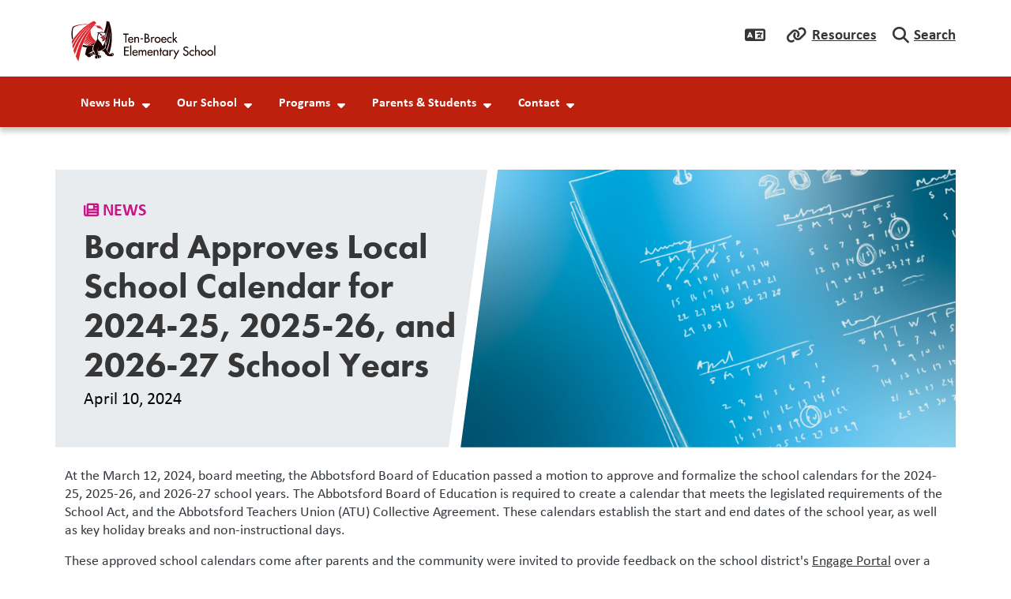

--- FILE ---
content_type: text/html; charset=UTF-8
request_url: https://tenbroeck.abbyschools.ca/news/board-approves-local-school-calendar-2024-25-2025-26-and-2026-27-school-years
body_size: 8288
content:

  
<!DOCTYPE html>
<html lang="en" dir="ltr" class="h-100">
  <head>
    <meta charset="utf-8" />
<script async src="https://www.googletagmanager.com/gtag/js?id=G-0V4GTSQG7J"></script>
<script>window.dataLayer = window.dataLayer || [];function gtag(){dataLayer.push(arguments)};gtag("js", new Date());gtag("set", "developer_id.dMDhkMT", true);gtag("config", "G-0V4GTSQG7J", {"groups":"default","page_placeholder":"PLACEHOLDER_page_location"});gtag("config", "G-X2CXBMFMX5", {"groups":"default","page_placeholder":"PLACEHOLDER_page_location"});gtag("config", "G-PP320W37T9", {"groups":"default","page_placeholder":"PLACEHOLDER_page_location"});gtag("config", "G-7RN14HT9E8", {"groups":"default","page_placeholder":"PLACEHOLDER_page_location"});</script>
<meta name="description" content="At the March 12, 2024, board meeting, the Abbotsford Board of Education passed a motion to approve and formalize the school calendars for the 2024-25, 2025-26, and 2026-27 school years. The Abbotsford Board of Education is required to create a calendar that meets the legislated requirements of the School Act, and the Abbotsford Teachers Union (ATU) Collective Agreement. These calendars establish the start and end dates of the school year, as well as key holiday breaks and non-instructional days." />
<link rel="canonical" href="https://tenbroeck.abbyschools.ca/news/board-approves-local-school-calendar-2024-25-2025-26-and-2026-27-school-years" />
<link rel="icon" href="/themes/custom/schoolkit_abby/favicon-192.png" />
<link rel="icon" sizes="192x192" href="/themes/custom/schoolkit_abby/favicon-192.png" />
<meta name="google-site-verification" content="EU7EBrXrTNZ9noU95C2mvxybwZK52GBAXtG0w7UBqnU" />
<meta name="MobileOptimized" content="width" />
<meta name="HandheldFriendly" content="true" />
<meta name="viewport" content="width=device-width, initial-scale=1.0" />

    <title>Board Approves Local School Calendar for 2024-25, 2025-26, and 2026-27 School Years | Ten-Broeck Elementary</title>
    <link rel="stylesheet" media="all" href="/modules/custom/miniorange_saml/css/miniorange_saml.module.css?t97odw" />
<link rel="stylesheet" media="all" href="/modules/custom/miniorange_saml/css/miniorange_saml_licensing.css?t97odw" />
<link rel="stylesheet" media="all" href="/core/assets/vendor/jquery.ui/themes/base/core.css?t97odw" />
<link rel="stylesheet" media="all" href="/core/assets/vendor/jquery.ui/themes/base/controlgroup.css?t97odw" />
<link rel="stylesheet" media="all" href="/core/assets/vendor/jquery.ui/themes/base/checkboxradio.css?t97odw" />
<link rel="stylesheet" media="all" href="/core/assets/vendor/jquery.ui/themes/base/resizable.css?t97odw" />
<link rel="stylesheet" media="all" href="/core/assets/vendor/jquery.ui/themes/base/button.css?t97odw" />
<link rel="stylesheet" media="all" href="/core/assets/vendor/jquery.ui/themes/base/dialog.css?t97odw" />
<link rel="stylesheet" media="all" href="/core/themes/stable9/css/system/components/align.module.css?t97odw" />
<link rel="stylesheet" media="all" href="/core/themes/stable9/css/system/components/fieldgroup.module.css?t97odw" />
<link rel="stylesheet" media="all" href="/core/themes/stable9/css/system/components/container-inline.module.css?t97odw" />
<link rel="stylesheet" media="all" href="/core/themes/stable9/css/system/components/clearfix.module.css?t97odw" />
<link rel="stylesheet" media="all" href="/core/themes/stable9/css/system/components/details.module.css?t97odw" />
<link rel="stylesheet" media="all" href="/core/themes/stable9/css/system/components/hidden.module.css?t97odw" />
<link rel="stylesheet" media="all" href="/core/themes/stable9/css/system/components/item-list.module.css?t97odw" />
<link rel="stylesheet" media="all" href="/core/themes/stable9/css/system/components/js.module.css?t97odw" />
<link rel="stylesheet" media="all" href="/core/themes/stable9/css/system/components/nowrap.module.css?t97odw" />
<link rel="stylesheet" media="all" href="/core/themes/stable9/css/system/components/position-container.module.css?t97odw" />
<link rel="stylesheet" media="all" href="/core/themes/stable9/css/system/components/reset-appearance.module.css?t97odw" />
<link rel="stylesheet" media="all" href="/core/themes/stable9/css/system/components/resize.module.css?t97odw" />
<link rel="stylesheet" media="all" href="/core/themes/stable9/css/system/components/system-status-counter.css?t97odw" />
<link rel="stylesheet" media="all" href="/core/themes/stable9/css/system/components/system-status-report-counters.css?t97odw" />
<link rel="stylesheet" media="all" href="/core/themes/stable9/css/system/components/system-status-report-general-info.css?t97odw" />
<link rel="stylesheet" media="all" href="/core/themes/stable9/css/system/components/tablesort.module.css?t97odw" />
<link rel="stylesheet" media="all" href="/core/modules/ckeditor5/css/ckeditor5.dialog.fix.css?t97odw" />
<link rel="stylesheet" media="all" href="/core/assets/vendor/jquery.ui/themes/base/theme.css?t97odw" />
<link rel="stylesheet" media="all" href="/modules/contrib/extlink/css/extlink.css?t97odw" />
<link rel="stylesheet" media="all" href="/modules/contrib/google_cse/css/google_cse.css?t97odw" />
<link rel="stylesheet" media="all" href="/modules/contrib/google_translator/css/element.css?t97odw" />
<link rel="stylesheet" media="all" href="/modules/contrib/google_translator/css/disclaimer.css?t97odw" />
<link rel="stylesheet" media="all" href="/core/themes/stable9/css/core/assets/vendor/normalize-css/normalize.css?t97odw" />
<link rel="stylesheet" media="all" href="https://use.typekit.net/sez0guv.css" />
<link rel="stylesheet" media="all" href="/themes/contrib/bootstrap5/css/components/action-links.css?t97odw" />
<link rel="stylesheet" media="all" href="/themes/contrib/bootstrap5/css/components/breadcrumb.css?t97odw" />
<link rel="stylesheet" media="all" href="/themes/contrib/bootstrap5/css/components/container-inline.css?t97odw" />
<link rel="stylesheet" media="all" href="/themes/contrib/bootstrap5/css/components/details.css?t97odw" />
<link rel="stylesheet" media="all" href="/themes/contrib/bootstrap5/css/components/exposed-filters.css?t97odw" />
<link rel="stylesheet" media="all" href="/themes/contrib/bootstrap5/css/components/field.css?t97odw" />
<link rel="stylesheet" media="all" href="/themes/contrib/bootstrap5/css/components/form.css?t97odw" />
<link rel="stylesheet" media="all" href="/themes/contrib/bootstrap5/css/components/icons.css?t97odw" />
<link rel="stylesheet" media="all" href="/themes/contrib/bootstrap5/css/components/inline-form.css?t97odw" />
<link rel="stylesheet" media="all" href="/themes/contrib/bootstrap5/css/components/item-list.css?t97odw" />
<link rel="stylesheet" media="all" href="/themes/contrib/bootstrap5/css/components/links.css?t97odw" />
<link rel="stylesheet" media="all" href="/themes/contrib/bootstrap5/css/components/menu.css?t97odw" />
<link rel="stylesheet" media="all" href="/themes/contrib/bootstrap5/css/components/more-link.css?t97odw" />
<link rel="stylesheet" media="all" href="/themes/contrib/bootstrap5/css/components/pager.css?t97odw" />
<link rel="stylesheet" media="all" href="/themes/contrib/bootstrap5/css/components/tabledrag.css?t97odw" />
<link rel="stylesheet" media="all" href="/themes/contrib/bootstrap5/css/components/tableselect.css?t97odw" />
<link rel="stylesheet" media="all" href="/themes/contrib/bootstrap5/css/components/tablesort.css?t97odw" />
<link rel="stylesheet" media="all" href="/themes/contrib/bootstrap5/css/components/textarea.css?t97odw" />
<link rel="stylesheet" media="all" href="/themes/contrib/bootstrap5/css/components/ui-dialog.css?t97odw" />
<link rel="stylesheet" media="all" href="/themes/contrib/bootstrap5/css/components/messages.css?t97odw" />
<link rel="stylesheet" media="all" href="/themes/contrib/bootstrap5/css/components/node.css?t97odw" />
<link rel="stylesheet" media="all" href="/themes/contrib/bootstrap5/css/components/dialog.css?t97odw" />
<link rel="stylesheet" media="all" href="/themes/contrib/bootstrap5/dist/icons/1.11.0/font/bootstrap-icons.css?t97odw" />
<link rel="stylesheet" media="all" href="/libraries/fontawesome/css/all.css?t97odw" />
<link rel="stylesheet" media="all" href="https://cdn.jsdelivr.net/npm/swiper@8/swiper-bundle.min.css" />
<link rel="stylesheet" media="all" href="/themes/custom/schoolkit_abby/dist/css/style.min.css?t97odw" />

    <script src="https://cdn.jsdelivr.net/npm/swiper@8/swiper-bundle.min.js"></script>

  </head>


    <body class="domain-tenbroeck fontyourface path-node page-node-type-news   d-flex flex-column h-100           role-anonymous
       UTF-8 u-1-0 district-1">
    
        <style>
    :root {
        --bs-primary: #BE200E;
        --bs-secondary: #373636;
                
                --skit-font-body:        "calibri", sans-serif, Arial, sans-serif, "Apple Color Emoji", "Segoe UI Emoji", "Segoe UI Symbol", "Noto Color Emoji";
        --skit-font-headings:      "futura-pt", "calibri", sans-serif;
        --bs-body-font-family:  var(--skit-font-body);
                            }
</style>

        <a href="#main-content" class="visually-hidden focusable skip-link">
      Skip to main content
    </a>
    
      <div class="dialog-off-canvas-main-canvas d-flex flex-column h-100" data-off-canvas-main-canvas>
    

<header class="schoolkit-header" id="header">
        
    <div class="quicklinks-wrapper container">
    <div class="quicklinks-inner">
        
        <div id="quicklinks-language" class="quicklinks-item"><a class="dropdown-toggle" href="#" type="button" data-bs-toggle="dropdown" aria-expanded="false"><a href="#" class="notranslate google-translator-switch">Translate</a>
</a>
                  </div>

        <div id="quicklinks-resources" class="quicklinks-item"><a class="dropdown-toggle" href="#" type="button" data-bs-toggle="dropdown" aria-expanded="false">Resources</a>
          <div class="dropdown-menu" id="quicklinks-resources-content">
              <ul class="nav navbar-nav">
                    <li class="nav-item">
        <a href="https://abbyschools.sharepoint.com/:u:/r/sites/AdministrativeAssistantHub/SitePages/Administrative%20Assistant%20Hub.aspx?csf=1&amp;web=1&amp;e=iUxOCI" class="nav-link">Admin Assistant Hub</a>
              </li>
                <li class="nav-item">
        <a href="https://www.clevrcloud.ca/clevr/SSOLogin.aspx?SSOTenant=250" class="nav-link">Clevr</a>
              </li>
                <li class="nav-item">
        <a href="https://sd34-makeafuture.simplication.com/WLSBLogin.aspx?returnurl=/" class="nav-link">EasyConnect</a>
              </li>
                <li class="nav-item">
        <a href="https://portal6.edplaninsight.ca/sd34" class="nav-link">EdPlan Insight</a>
              </li>
                <li class="nav-item">
        <a href="https://abbyschools.sharepoint.com/sites/EmployeeToolkit" class="nav-link">Employee Toolkit</a>
              </li>
                <li class="nav-item">
        <a href="https://abbyschools.sharepoint.com/sites/LeadersToolkit" class="nav-link">Leaders Toolkit</a>
              </li>
                <li class="nav-item">
        <a href="https://destiny.abbyschools.ca/" class="nav-link">Library</a>
              </li>
                <li class="nav-item">
        <a href="https://app.myblueprint.ca/" class="nav-link">myBluePrint</a>
              </li>
                <li class="nav-item">
        <a href="https://www.myeducation.gov.bc.ca/aspen/logon.do" class="nav-link">myEducationBC</a>
              </li>
                <li class="nav-item">
        <a href="https://abby.mysparkrock.com/" class="nav-link">mySparkrock</a>
              </li>
                <li class="nav-item">
        <a href="https://login.microsoftonline.com/" class="nav-link">Office365</a>
              </li>
                <li class="nav-item">
        <a href="https://abbyschools.k12staffingplus.ca" class="nav-link">Staffing+</a>
              </li>
                <li class="nav-item">
        <a href="https://www.abbyschools.ca/samllogin" class="nav-link">Website Login</a>
              </li>
        </ul>
  

</div>
        </div>
        
        <div id="quicklinks-search" class="quicklinks-item"><a class="dropdown-toggle" href="#" type="button" data-bs-toggle="dropdown" aria-expanded="false">Search</a>
          <div class="dropdown-menu" id="quicklinks-search-content"><form class="search-block-form google-cse" data-drupal-selector="search-block-form" action="/search/results" method="get" id="search-block-form" accept-charset="UTF-8">
  <div class="js-form-item form-item js-form-type-search form-type-search js-form-item-keys form-item-keys form-no-label">
      <label for="edit-keys" class="visually-hidden">Search</label>
        
  <input title="Enter the terms you wish to search for." data-drupal-selector="edit-keys" type="search" id="edit-keys" name="keys" value="" size="15" maxlength="128" class="form-search form-control" />


        </div>
<div data-drupal-selector="edit-actions" class="form-actions js-form-wrapper form-wrapper" id="edit-actions">
    <input data-drupal-selector="edit-submit" type="submit" id="edit-submit" value="Search" class="button js-form-submit form-submit btn btn-secondary" />

</div>

</form>
</div>
        </div>
    </div>
  </div>

 
    <nav class="navbar navbar-expand-lg   ">
    <div class="container d-flex">
        <div class="region region-nav-branding">
    <div id="block-schoolkit-abby-branding" class="block block-system block-system-branding-block">
  
    
  <div class="navbar-brand d-flex align-items-center">

  
  <a href="/" title="Home" rel="home" class="site-logo logo">
              <img src="https://tenbroeck.abbyschools.ca/sites/default/files/images/2022-12/tenbroeck.svg" alt="Ten-Broeck Elementary logo" />
     

                    </a>
  
</div>
</div>

  </div>



      <button class="navbar-toggler collapsed" type="button" data-bs-toggle="collapse"
              data-bs-target="#navbarSupportedContent" aria-controls="navbarSupportedContent"
              aria-expanded="false" aria-label="Toggle navigation">
        <span class="navbar-toggler-icon fa-solid"></span>
      </button>

      <div class="collapse navbar-collapse flex-wrap" id="navbarSupportedContent">
          <div class="region region-nav-main">
    <div id="block-schoolkit-abby-domain-menu" class="block block-domain-menus block-domain-menus-active-domain-menu-block">
  
    
      
        <ul data-block="nav_main" class="nav navbar-nav menu--main">
                          <li class="nav-item">
              <span class="nav-link dropdown-toggle">News Hub</span>
                      <ul class="dropdown-menu menu-level-1">
                          <li class="nav-item dropdown-item">
              <a href="/announcements" class="nav-link" data-drupal-link-system-path="announcements">Announcements</a>
          </li>
                        <li class="nav-item dropdown-item">
              <a href="/events/calendar" class="nav-link dropdown-toggle" data-drupal-link-system-path="events/calendar">Calendar</a>
                      <ul class="dropdown-menu menu-level-2">
                          <li class="nav-item">
              <a href="/events/list" class="nav-link" data-drupal-link-system-path="events/list">List of Events</a>
          </li>
  </ul>
  
          </li>
                        <li class="nav-item dropdown-item">
              <a href="/news" class="nav-link" data-drupal-link-system-path="news">News</a>
          </li>
                        <li class="nav-item dropdown-item">
              <a href="/blog" class="nav-link" data-drupal-link-system-path="blog">Blog</a>
          </li>
  </ul>
  
          </li>
                        <li class="nav-item">
              <span class="nav-link dropdown-toggle">Our School</span>
                      <ul class="dropdown-menu menu-level-1">
                          <li class="nav-item dropdown-item">
              <a href="/ourschool/aboutus/tenbroeck" class="nav-link" data-drupal-link-system-path="node/1405">About Us</a>
          </li>
                        <li class="nav-item dropdown-item">
              <a href="/ourschool/bellschedule/tenbroeck" class="nav-link" data-drupal-link-system-path="node/1518">Bell Schedule</a>
          </li>
                        <li class="nav-item dropdown-item">
              <a href="/ourschool/schoolhours/tenbroeck" class="nav-link" data-drupal-link-system-path="node/1519">Office Hours</a>
          </li>
                        <li class="nav-item dropdown-item">
              <a href="/ourschool/codeofconduct/tenbroeck" class="nav-link" data-drupal-link-system-path="node/1520">Code of Conduct</a>
          </li>
                        <li class="nav-item dropdown-item">
              <a href="/schoolplan" class="nav-link" data-drupal-link-system-path="node/90469">School Plan</a>
          </li>
                        <li class="nav-item dropdown-item">
              <a href="/ourschool/registration/tenbroeck" class="nav-link" data-drupal-link-system-path="node/55380">Registration</a>
          </li>
                        <li class="nav-item dropdown-item">
              <a href="/school-name-history-27" class="nav-link" data-drupal-link-system-path="node/89727">School Name History</a>
          </li>
  </ul>
  
          </li>
                        <li class="nav-item">
              <span class="nav-link dropdown-toggle">Programs</span>
                      <ul class="dropdown-menu menu-level-1">
                          <li class="nav-item dropdown-item">
              <a href="/programs/programs/tenbroeck" class="nav-link" data-drupal-link-system-path="node/1530">Programs</a>
          </li>
  </ul>
  
          </li>
                        <li class="nav-item">
              <span class="nav-link dropdown-toggle">Parents &amp; Students</span>
                      <ul class="dropdown-menu menu-level-1">
                          <li class="nav-item dropdown-item">
              <a href="/school-cash-online" class="nav-link" data-drupal-link-system-path="node/84744">SchoolCash Online</a>
          </li>
                        <li class="nav-item dropdown-item">
              <a href="/parentsstudents/parentsstudents/tenbroeck" class="nav-link" data-drupal-link-system-path="node/1522">Parents and Students</a>
          </li>
                        <li class="nav-item dropdown-item">
              <a href="/parentsstudents/pac/tenbroeck" class="nav-link dropdown-toggle" data-drupal-link-system-path="node/1523">PAC</a>
                      <ul class="dropdown-menu menu-level-2">
                          <li class="nav-item">
              <a href="/parentsstudents/pac/pacconstitution/tenbroeck" class="nav-link" data-drupal-link-system-path="node/36716">PAC Constitution</a>
          </li>
  </ul>
  
          </li>
                        <li class="nav-item dropdown-item">
              <a href="/parentsstudents/schoolplanningcouncil/tenbroeck" class="nav-link" data-drupal-link-system-path="node/1525">School Planning Council</a>
          </li>
                        <li class="nav-item dropdown-item">
              <a href="/parentsstudents/schoolsupplies/tenbroeck" class="nav-link" data-drupal-link-system-path="node/1527">School Supplies</a>
          </li>
                        <li class="nav-item dropdown-item">
              <a href="/parentsstudents/helpfullinks/tenbroeck" class="nav-link" data-drupal-link-system-path="node/1528">Helpful Links</a>
          </li>
                        <li class="nav-item dropdown-item">
              <a href="/school-newsletters-0" class="nav-link" data-drupal-link-system-path="node/90296">School Newsletters</a>
          </li>
  </ul>
  
          </li>
                        <li class="nav-item">
              <span class="nav-link dropdown-toggle">Contact</span>
                      <ul class="dropdown-menu menu-level-1">
                          <li class="nav-item dropdown-item">
              <a href="/contact/tenbroeck" class="nav-link" data-drupal-link-system-path="node/217">Contact Us</a>
          </li>
                        <li class="nav-item dropdown-item">
              <a href="/safe-arrival" class="nav-link" data-drupal-link-system-path="node/48567">Report Absence or Late</a>
          </li>
                        <li class="nav-item dropdown-item">
              <a href="/contact/staff/tenbroeck" class="nav-link" data-drupal-link-system-path="node/74585">School Staff</a>
          </li>
  </ul>
  
          </li>
  </ul>
  


  </div>

  </div>


        
      </div>
    </div>
  </nav>
  </header>

<main role="main">
  <a id="main-content" tabindex="-1"></a>
  
  
  

  <div class="container-fluid p-0">
        <div class="row g-0">
            <div class="order-1 order-lg-2 col-12">
          <div class="region region-content">
    <div data-drupal-messages-fallback class="hidden"></div>
<div id="block-schoolkit-abby-content" class="block block-system block-system-main-block">
  
    
      



<article data-history-node-id="88035" class="node node--type-news node--id-88035 node--full">
  
    

  

  <div class="node__inner">
        
<div class="page-hero container">
    <div class="inner">
                <div class="node-hero-media-row">
            <div class="node-hero-media">
                    
            <div class="field field--name-field-image field--type-entity-reference field--label-hidden field__item">

<article class="media media--type-image media--view-mode-default">
  
      
      <div class="field field--name-field-media-image field--type-image field--label-visually_hidden field__item">
          <picture>
                  <source srcset="/sites/default/files/styles/default_lg/public/images/2024-01/banner-generic-watercolour-2.png?itok=Bsrmwnvg 1x, /sites/default/files/styles/default_lg_2x/public/images/2024-01/banner-generic-watercolour-2.png?itok=6FmXipeZ 2x" media="(min-width: 1600px)" type="image/png" width="768" height="431"/>
              <source srcset="/sites/default/files/styles/default_lg/public/images/2024-01/banner-generic-watercolour-2.png?itok=Bsrmwnvg 1x, /sites/default/files/styles/default_lg_2x/public/images/2024-01/banner-generic-watercolour-2.png?itok=6FmXipeZ 2x" media="(min-width: 1200px)" type="image/png" width="768" height="431"/>
              <source srcset="/sites/default/files/styles/default_md/public/images/2024-01/banner-generic-watercolour-2.png?itok=wsl1WBzC 1x, /sites/default/files/styles/default_md_2x/public/images/2024-01/banner-generic-watercolour-2.png?itok=4EYXN37i 2x" media="(min-width: 768px)" type="image/png" width="1199" height="674"/>
              <source srcset="/sites/default/files/styles/default_sm/public/images/2024-01/banner-generic-watercolour-2.png?itok=ty89dbVE 1x, /sites/default/files/styles/default_sm_2x/public/images/2024-01/banner-generic-watercolour-2.png?itok=4bvxSOPW 2x" media="(min-width: 576px)" type="image/png" width="767" height="431"/>
              <source srcset="/sites/default/files/styles/default_xs/public/images/2024-01/banner-generic-watercolour-2.png?itok=kHUST1y8 1x, /sites/default/files/styles/default_xs_2x/public/images/2024-01/banner-generic-watercolour-2.png?itok=XnEpeuWf 2x" media="(max-width: 575.98px)" type="image/png" width="375" height="211"/>
                  <img loading="eager" width="375" height="211" src="/sites/default/files/styles/default_xs/public/images/2024-01/banner-generic-watercolour-2.png?itok=kHUST1y8" alt="calendar on blue background" title="calendar on blue background" class="img-fluid" />

  </picture>


              <span class="img-caption">calendar on blue background</span>
          </div>
  
  </article></div>
      
            </div>
        </div>
                
        <div class="node-hero-text-row">
            <!-- Check if headline is present -->
                        <div class="node-hero-text">
                              <nav aria-label="breadcrumb">
    <h2 id="system-breadcrumb" class="visually-hidden">Breadcrumb</h2>
    <ol class="breadcrumb">
          <li class="breadcrumb-item">
                  <a href="/">Home</a>
              </li>
          <li class="breadcrumb-item">
                  <a href="/news">News Stories</a>
              </li>
        </ol>
  </nav>

                                    <div class="title-icon">
                                                    <i class="fa-solid fa-newspaper"></i>
                                                news
                        </div>
                                <!-- Title -->
                <h1 class="field field--name-title field--type-string field--label-hidden">Board Approves Local School Calendar for 2024-25, 2025-26, and 2026-27 School Years</h1>

                <!-- Headline -->
                
                                                                                                                                                                                                                                                                                <div class="node-hero-date">April 10, 2024</div>
                                                            </div>
        </div> 
    </div>
</div>    
        <div class="container">
            
            <div class="clearfix text-formatted field field--name-body field--type-text-with-summary field--label-hidden field__item"><p>At the March 12, 2024, board meeting, the Abbotsford Board of Education passed a motion to approve and formalize the school calendars for the 2024-25, 2025-26, and 2026-27 school years. The Abbotsford Board of Education is required to create a calendar that meets the legislated requirements of the School Act, and the Abbotsford Teachers Union (ATU) Collective Agreement. These calendars establish the start and end dates of the school year, as well as key holiday breaks and non-instructional days.</p>
<p>These approved school calendars come after parents and the community were invited to provide feedback on the school district's <a href="https://engage.abbyschools.ca/" target="_blank">Engage Portal</a> over a two-week period from January 26 to February 9, 2024. A total of 1,031 online calendar survey responses were received, with 74% in support of the proposed calendars. Feedback from secondary school staff expressed concern about the parent-teacher interviews not aligning with the semester system for secondary schools. While a separate date for secondary schools would resolve the problem, this would create another problem for the District’s Transportation Department, which would be unable to complete the two end-of-school runs on time. As a result, the decision reflects a thoughtful balance of stakeholder input and operational considerations, ensuring the best possible outcome for our students and school community.</p>
<p>The 2024-2025 school year will begin on Tuesday, September 3, 2024, following the Labour Day weekend. &nbsp;</p>
<h4>Key Dates for Local School Calendars:</h4>
<p><strong>2024 - 2025</strong></p>
<ul>
<li>School begins the day after Labour Day (September 3, 2024)</li>
<li>Two-week Winter Break (December 23, 2024 to January 3, 2025)</li>
<li>Two-week Spring Break (March 17 to 28, 2025)</li>
<li>Good Friday (April 18, 2025)</li>
<li>Easter Monday (April 21, 2025)</li>
<li>Six non-instructional days (no classes for students)</li>
</ul>
<p><strong>2025 - 2026</strong></p>
<ul>
<li>School begins the day after Labour Day (September 2, 2025)</li>
<li>Two-week Winter Break (December 22, 2025 to January 2, 2026)</li>
<li>Two-week Spring Break (March 16 to 27, 2026)</li>
<li>Good Friday (April 3, 2026)</li>
<li>Easter Monday (April 6, 2026)</li>
<li>Six non-instructional days (no classes for students)</li>
</ul>
<p><strong>2026 - 2027</strong></p>
<ul>
<li>School begins the day after Labour Day (September 8, 2026)</li>
<li>Two-week Winter Break (December 21, 2026 to January 1, 2027)</li>
<li>Two-week Spring Break (March 15 to 25, 2027)</li>
<li>Good Friday (March 26, 2027</li>
<li>Easter Monday (March 29, 2027)</li>
<li>Six non-instructional days (no classes for students)</li>
</ul>
<p>Copies of the approved school calendars are available on all district and school websites, under the calendar feature: <a href="www.abbyschools.ca/events/calendar" target="_blank">www.abbyschools.ca/events/calendar</a></p>
</div>
      
      
            
    </div>
  </div>

</article>

  </div>

  </div>


      </div>
          </div>
  </div>

</main>

<footer id="site-footer" class="    ">
  <div class="container">
    <div class="footer-row--main">
                <div class="region region-footer-main-first">
    <div id="block-footersiteinfo" class="block block-schoolkit-common block-footer-siteinfo">
  
    
      <div id="site-info-footer">
    <ul class="list-unstyled">
        <li id="site-name"><h5>Ten-Broeck Elementary</h5></li>
        <li id="site-address">
            <div class="field field--name-field-site-address-info field--type-address field--label-hidden field__item"><p class="address" translate="no"><span class="address-line1">2580 Stanley Street</span><br>
<span class="locality">Abbotsford</span> <span class="administrative-area">BC</span> <span class="postal-code">V2T 2R4</span><br>
<span class="country">Canada</span></p></div>
      </li>
        <li id="site-phone"><i class="fa-solid fa-phone"></i>
            <div class="field field--name-field-site-phone field--type-telephone field--label-hidden field__item"><a href="tel:604.850.6657">604.850.6657</a></div>
      </li>
        <li id="site-email"><i class="fa-solid fa-envelope"></i>
            <div class="field field--name-field-site-email field--type-email field--label-hidden field__item"><a href="mailto:tenbroeck@abbyschools.ca">tenbroeck@abbyschools.ca</a></div>
      </li>
        <ul id="site-social-links" class="list-unstyled">
                                                            </ul>
    </ul>
</div>
  </div>

  </div>


                      <div class="region region-footer-main-second">
    <nav aria-labelledby="block-schoolkit-abby-footer-menu-1-menu" id="block-schoolkit-abby-footer-menu-1" class="block block-menu navigation menu--footer">
            
  <a class="visually-hidden" id="block-schoolkit-abby-footer-menu-1-menu">Footer</a>
  

        
              <ul data-block="footer_main_second" class="nav navbar-nav">
                    <li class="nav-item">
        <a href="https://www.abbyschools.ca/board" class="nav-link">Board of Education</a>
              </li>
                <li class="nav-item">
        <a href="https://hr.abbyschools.ca/careers" class="nav-link">Careers</a>
              </li>
        </ul>
  


  </nav>

  </div>


                      <div class="region region-footer-main-third">
    <nav aria-labelledby="block-schoolkit-abby-footer-menu-2-menu" id="block-schoolkit-abby-footer-menu-2" class="block block-menu navigation menu--footer">
            
  <a class="visually-hidden" id="block-schoolkit-abby-footer-menu-2-menu">Footer</a>
  

        
              <ul data-block="footer_main_third" class="nav navbar-nav">
                    <li class="nav-item">
        <a href="https://www.abbyschools.ca/events/calendar" class="nav-link">District Calendar</a>
              </li>
                <li class="nav-item">
        <a href="https://www.abbyschools.ca/schools" class="nav-link">Find a School</a>
              </li>
                <li class="nav-item">
        <a href="https://www.abbyschools.ca/schools/registration" class="nav-link">Student Registration</a>
              </li>
        </ul>
  


  </nav>

  </div>


                      <div class="region region-footer-main-fourth">
    <div id="block-logodistrictalternate" class="block block-schoolkit-common block-logo-district-alt">
  
    
      
    <div class="img-wrapper">
        <a href="https://www.abbyschools.ca"><img src="/themes/custom/schoolkit_abby/dist/images/logo_district_secondary.svg"></a>
    </div>


  </div>
<div id="block-secondarylogo" class="block block-schoolkit-common block-logo-secondary">
  
    
       <div class="img-wrapper">
 <a href="https://erasereportit.gov.bc.ca/" target="_blank">
    <img src="/themes/custom/schoolkit_abby/dist/images/logo_erase.svg" alt="Erase Report It">
    </a>
</div>
  </div>

  </div>


          </div>
    <div class="footer-row--bottom">
      <p class="d-inline mb-0" id="copyright">© SchoolKit 2026.  All Rights Reserved.</p>
      <p class="d-inline mb-0" id="site-credit">Powered by <a href="https://www.schoolkit.ca/">Schoolkit</a></p>
    </div>
  </div>
</footer>

  </div>

    
    <script type="application/json" data-drupal-selector="drupal-settings-json">{"path":{"baseUrl":"\/","pathPrefix":"","currentPath":"node\/88035","currentPathIsAdmin":false,"isFront":false,"currentLanguage":"en"},"pluralDelimiter":"\u0003","suppressDeprecationErrors":true,"google_analytics":{"account":"G-0V4GTSQG7J","trackOutbound":1,"trackMailto":1,"trackTel":1,"trackDownload":1,"trackDownloadExtensions":"7z|aac|arc|arj|asf|asx|avi|bin|csv|doc(x|m)?|dot(x|m)?|exe|flv|gif|gz|gzip|hqx|jar|jpe?g|js|mp(2|3|4|e?g)|mov(ie)?|msi|msp|pdf|phps|png|ppt(x|m)?|pot(x|m)?|pps(x|m)?|ppam|sld(x|m)?|thmx|qtm?|ra(m|r)?|sea|sit|tar|tgz|torrent|txt|wav|wma|wmv|wpd|xls(x|m|b)?|xlt(x|m)|xlam|xml|z|zip"},"data":{"extlink":{"extTarget":true,"extTargetAppendNewWindowDisplay":true,"extTargetAppendNewWindowLabel":"(opens in a new window)","extTargetNoOverride":false,"extNofollow":false,"extTitleNoOverride":false,"extNoreferrer":true,"extFollowNoOverride":false,"extClass":"0","extLabel":"(link is external)","extImgClass":false,"extSubdomains":false,"extExclude":"","extInclude":"","extCssExclude":"","extCssInclude":"a[href*=\u0022.pdf\u0022]","extCssExplicit":"","extAlert":false,"extAlertText":"This link will take you to an external web site. We are not responsible for their content.","extHideIcons":false,"mailtoClass":"0","telClass":"0","mailtoLabel":"(link sends email)","telLabel":"(link is a phone number)","extUseFontAwesome":false,"extIconPlacement":"append","extPreventOrphan":false,"extFaLinkClasses":"fa fa-external-link","extFaMailtoClasses":"fa fa-envelope-o","extAdditionalLinkClasses":"","extAdditionalMailtoClasses":"","extAdditionalTelClasses":"","extFaTelClasses":"fa fa-phone","allowedDomains":[],"extExcludeNoreferrer":""}},"schoolkit":{"settings":{"faweight":"fa-solid"},"icon":{"dropdown":"fa-caret-down","dropdown_expanded":"fa-caret-up"}},"googleCSE":{"cx":"014206662058403237268:lt5dqu8fgap","language":"en","resultsWidth":0,"domain":"","isDefault":true},"ajaxTrustedUrl":{"\/search\/results":true},"googleTranslatorDisclaimer":{"selector":".google-translator-switch","displayMode":"VERTICAL","disclaimerTitle":"Automatic translation disclaimer","disclaimer":"","acceptText":"Accept","dontAcceptText":"Do Not Accept","element":"\u003Cspan id=\u0022google_translator_element\u0022\u003E\u003C\/span\u003E\n\u003Cscript src=\u0022\/\/translate.google.com\/translate_a\/element.js?cb=Drupal.behaviors.googleTranslatorElement.init\u0022\u003E\u003C\/script\u003E\n"},"googleTranslatorElement":{"id":"google_translator_element","langcode":"en","languages":"ar,zh-CN,zh-TW,en,fr,de,hi,ja,ko,pt,pa,es,vi","displayMode":"VERTICAL"},"user":{"uid":0,"permissionsHash":"3b5435fa55fc0cac260db0f529d187638bb008efc79a6b6bdbdd8be954ee802e"}}</script>
<script src="/core/assets/vendor/jquery/jquery.min.js?v=3.7.1"></script>
<script src="/core/assets/vendor/once/once.min.js?v=1.0.1"></script>
<script src="/core/misc/drupalSettingsLoader.js?v=10.5.6"></script>
<script src="/core/misc/drupal.js?v=10.5.6"></script>
<script src="/core/misc/drupal.init.js?v=10.5.6"></script>
<script src="/core/assets/vendor/jquery.ui/ui/version-min.js?v=10.5.6"></script>
<script src="/core/assets/vendor/jquery.ui/ui/data-min.js?v=10.5.6"></script>
<script src="/core/assets/vendor/jquery.ui/ui/disable-selection-min.js?v=10.5.6"></script>
<script src="/core/assets/vendor/jquery.ui/ui/jquery-patch-min.js?v=10.5.6"></script>
<script src="/core/assets/vendor/jquery.ui/ui/scroll-parent-min.js?v=10.5.6"></script>
<script src="/core/assets/vendor/jquery.ui/ui/unique-id-min.js?v=10.5.6"></script>
<script src="/core/assets/vendor/jquery.ui/ui/focusable-min.js?v=10.5.6"></script>
<script src="/core/assets/vendor/jquery.ui/ui/keycode-min.js?v=10.5.6"></script>
<script src="/core/assets/vendor/jquery.ui/ui/plugin-min.js?v=10.5.6"></script>
<script src="/core/assets/vendor/jquery.ui/ui/widget-min.js?v=10.5.6"></script>
<script src="/core/assets/vendor/jquery.ui/ui/labels-min.js?v=10.5.6"></script>
<script src="/core/assets/vendor/jquery.ui/ui/widgets/controlgroup-min.js?v=10.5.6"></script>
<script src="/core/assets/vendor/jquery.ui/ui/form-reset-mixin-min.js?v=10.5.6"></script>
<script src="/core/assets/vendor/jquery.ui/ui/widgets/mouse-min.js?v=10.5.6"></script>
<script src="/core/assets/vendor/jquery.ui/ui/widgets/checkboxradio-min.js?v=10.5.6"></script>
<script src="/core/assets/vendor/jquery.ui/ui/widgets/draggable-min.js?v=10.5.6"></script>
<script src="/core/assets/vendor/jquery.ui/ui/widgets/resizable-min.js?v=10.5.6"></script>
<script src="/core/assets/vendor/jquery.ui/ui/widgets/button-min.js?v=10.5.6"></script>
<script src="/core/assets/vendor/jquery.ui/ui/widgets/dialog-min.js?v=10.5.6"></script>
<script src="/core/assets/vendor/tabbable/index.umd.min.js?v=6.2.0"></script>
<script src="/core/assets/vendor/tua-body-scroll-lock/tua-bsl.umd.min.js?v=10.5.6"></script>
<script src="/themes/contrib/bootstrap5/dist/bootstrap/5.3.8/dist/js/bootstrap.bundle.js?v=5.3.8"></script>
<script src="/modules/contrib/extlink/js/extlink.js?t97odw"></script>
<script src="/modules/contrib/google_analytics/js/google_analytics.js?v=10.5.6"></script>
<script src="/modules/contrib/google_cse/js/google_cse.js?t97odw"></script>
<script src="/core/misc/debounce.js?v=10.5.6"></script>
<script src="/core/misc/displace.js?v=10.5.6"></script>
<script src="/core/misc/jquery.tabbable.shim.js?v=10.5.6"></script>
<script src="/core/misc/position.js?v=10.5.6"></script>
<script src="/core/misc/dialog/dialog-deprecation.js?v=10.5.6"></script>
<script src="/core/misc/dialog/dialog.js?v=10.5.6"></script>
<script src="/core/misc/dialog/dialog.position.js?v=10.5.6"></script>
<script src="/core/misc/dialog/dialog.jquery-ui.js?v=10.5.6"></script>
<script src="/core/modules/ckeditor5/js/ckeditor5.dialog.fix.js?v=10.5.6"></script>
<script src="/core/assets/vendor/js-cookie/js.cookie.min.js?v=3.0.5"></script>
<script src="/modules/contrib/google_translator/js/init.js?v=2.x"></script>
<script src="/modules/contrib/google_translator/js/disclaimer.js?v=2.x"></script>
<script src="/modules/custom/miniorange_saml/js/dynamicPricing.js?v=10.5.6"></script>
<script src="/themes/custom/schoolkit/dist/js/common.js?t97odw"></script>
<script src="/themes/custom/schoolkit/dist/js/navigation.js?t97odw"></script>
<script src="/themes/custom/schoolkit/dist/js/headroom.js?t97odw"></script>
<script src="/themes/custom/schoolkit_abby/dist/js/common.js?t97odw"></script>
<script src="/themes/custom/schoolkit_abby/dist/js/userback-init.js?t97odw"></script>
<script src="/modules/custom/schoolkit_common/js/media_title_caption.js?v=10.5.6"></script>

    
  </body>
</html>


--- FILE ---
content_type: image/svg+xml
request_url: https://tenbroeck.abbyschools.ca/sites/default/files/images/2022-12/tenbroeck.svg
body_size: 47444
content:
<?xml version="1.0" encoding="UTF-8"?>
<svg width="351px" height="116px" viewBox="0 0 351 116" version="1.1" xmlns="http://www.w3.org/2000/svg" xmlns:xlink="http://www.w3.org/1999/xlink">
    <!-- Generator: Sketch 49.1 (51147) - http://www.bohemiancoding.com/sketch -->
    <title>Bitmap Copy 21</title>
    <desc>Created with Sketch.</desc>
    <defs>
        <linearGradient x1="56.5268668%" y1="5.6740166%" x2="10.0104127%" y2="78.8531719%" id="linearGradient-1">
            <stop stop-color="#D9272D" offset="0%"></stop>
            <stop stop-color="#BB2126" offset="9%"></stop>
            <stop stop-color="#8C171A" offset="25%"></stop>
            <stop stop-color="#640F11" offset="41%"></stop>
            <stop stop-color="#45080A" offset="57%"></stop>
            <stop stop-color="#2F0404" offset="72%"></stop>
            <stop stop-color="#220101" offset="87%"></stop>
            <stop stop-color="#1D0000" offset="100%"></stop>
        </linearGradient>
        <linearGradient x1="6888%" y1="5585.69503%" x2="8437%" y2="4795.74953%" id="linearGradient-2">
            <stop stop-color="#D9272D" offset="0%"></stop>
            <stop stop-color="#BB2126" offset="9%"></stop>
            <stop stop-color="#8C171A" offset="25%"></stop>
            <stop stop-color="#640F11" offset="41%"></stop>
            <stop stop-color="#45080A" offset="57%"></stop>
            <stop stop-color="#2F0404" offset="72%"></stop>
            <stop stop-color="#220101" offset="87%"></stop>
            <stop stop-color="#1D0000" offset="100%"></stop>
        </linearGradient>
        <linearGradient x1="3990%" y1="4210.02662%" x2="10549%" y2="1662.87775%" id="linearGradient-3">
            <stop stop-color="#D9272D" offset="0%"></stop>
            <stop stop-color="#BB2126" offset="9%"></stop>
            <stop stop-color="#8C171A" offset="25%"></stop>
            <stop stop-color="#640F11" offset="41%"></stop>
            <stop stop-color="#45080A" offset="57%"></stop>
            <stop stop-color="#2F0404" offset="72%"></stop>
            <stop stop-color="#220101" offset="87%"></stop>
            <stop stop-color="#1D0000" offset="100%"></stop>
        </linearGradient>
        <linearGradient x1="14446%" y1="803.061181%" x2="13449%" y2="327.851066%" id="linearGradient-4">
            <stop stop-color="#D9272D" offset="0%"></stop>
            <stop stop-color="#BB2126" offset="9%"></stop>
            <stop stop-color="#8C171A" offset="25%"></stop>
            <stop stop-color="#640F11" offset="41%"></stop>
            <stop stop-color="#45080A" offset="57%"></stop>
            <stop stop-color="#2F0404" offset="72%"></stop>
            <stop stop-color="#220101" offset="87%"></stop>
            <stop stop-color="#1D0000" offset="100%"></stop>
        </linearGradient>
    </defs>
    <g id="Page-1" stroke="none" stroke-width="1" fill="none" fill-rule="evenodd">
        <g id="Schools" transform="translate(-520.000000, -3139.000000)">
            <g id="logo_school_tenbroeck" transform="translate(36.000000, 3114.000000)">
                <g id="Ten-Broeck-Corporate-Colour-Copy" transform="translate(479.000000, 32.175665)">
                    <path d="M16.7070037,44.0188948 C16.810552,46.1483133 17.0654502,48.2676683 17.4697682,50.3609128 C17.5989461,51.0129534 17.7588806,51.6526914 17.9188151,52.2985808 C18.0787496,52.9444701 17.3651957,53.2643391 17.1868072,53.9102284 C16.9715107,54.7160522 17.3651957,56.0877981 17.4513142,56.9182272 C17.5620381,57.9516501 17.6850647,58.985073 17.8265452,59.9938906 L18.1771708,62.4913293 L18.1771708,62.4421187 C18.6446716,65.2102158 19.3090149,67.9352536 19.9856609,70.6602914 L20.3116812,71.6260497 C20.3916485,71.9582213 20.5208263,72.290393 20.6377015,72.6410186 C21.5357953,75.4460236 22.6491854,78.1772127 23.7871809,80.8776452 L24.5930047,82.5508061 C25.3557692,84.1624538 26.161593,85.7556474 26.9981735,87.3242358 C28.2284388,89.5940754 29.5202175,91.8208557 30.8242988,94.047636 C32.4482491,84.205513 34.3551604,74.4802653 37.4431264,64.9949193 C39.7840889,65.6510878 42.1656982,66.1524792 44.5725142,66.4958431 C43.1823144,70.3035144 43.0531365,74.437206 41.6198774,78.220272 C41.3738243,78.878464 43.6744205,80.5700789 44.0804081,80.9883691 C45.0518454,82.0184304 46.1118983,82.961157 47.2483414,83.8056768 C48.7431138,84.7898891 52.7845356,84.9559749 53.8548664,83.0736689 C54.1685841,82.5262008 53.9840443,82.5077468 54.6422363,82.4585362 C54.9142941,82.4450624 55.1853799,82.4163108 55.4542114,82.3724177 C55.7518018,82.3783373 56.0354965,82.2467029 56.2231273,82.0156407 C56.5491476,81.6465611 56.4261211,80.9514612 56.8751679,80.816132 C57.5079345,80.6228054 57.9573007,80.0610976 58.0070121,79.4013268 C58.6959607,79.6289259 59.4033632,79.8257683 60.1107658,80.0164595 C60.8181684,80.2071506 60.7258985,80.2317559 60.867379,81.0437311 C60.3428904,81.6995586 60.0916927,82.5324772 60.1661278,83.3689326 C60.087626,84.383531 60.2675124,85.4014765 60.6889906,86.3277208 C61.0703728,86.9920641 61.3533339,87.0781827 62.1960656,87.1827552 C63.2417912,87.3119331 64.1091283,86.8936429 65.0810379,86.8936429 C65.290183,86.8936429 65.5054795,86.5245633 65.6162034,86.3646288 C65.9053157,85.9586412 66.1636714,86.2354509 66.6434749,86.3338721 C67.5797479,86.5813459 68.569341,86.5362668 69.4792366,86.2046943 C69.5961118,86.1554837 69.9774941,85.823312 70.0943693,85.8171607 C71.2385161,85.7617987 72.4072682,85.9340359 72.8009531,84.6484086 C73.1577301,83.5104131 73.0962168,80.8407373 72.1858204,79.9118869 C71.7904777,79.540167 71.2566279,79.3525378 70.7156533,79.3951755 C70.5003569,79.3951755 70.0082507,79.5674126 69.8237109,79.4874454 C69.2700915,78.9953392 69.44848,78.9891879 69.4976906,78.25718 C69.5263826,77.783201 69.5119703,77.3075955 69.4546313,76.8362235 C69.2577888,75.0461874 68.6549588,73.6744415 66.5819617,73.6990468 C66.5849859,73.6745344 66.5849859,73.6497433 66.5819617,73.6252309 C67.8287782,73.409066 69.0613131,73.117366 70.2727578,72.7517425 C71.2323648,72.4564788 71.650655,72.2104257 72.5856567,72.4933868 C74.1791828,72.9164352 75.6835756,73.6227913 77.0269146,74.5786866 C77.9754164,75.2463485 78.717174,76.1671511 79.1675764,77.2360597 C79.5058993,78.1403048 79.3090569,78.9645826 80.3978417,79.3582675 C81.3643135,79.7033608 82.2364997,80.2700712 82.944491,81.0129744 C83.1290309,81.2098169 83.8425848,82.5815628 84.0640325,82.5754114 C86.2634149,82.5590178 88.4622265,82.6534579 90.6521036,82.8583725 C91.7224344,82.9260371 93.0080617,83.1905441 93.9738201,82.5938654 C94.1354308,82.4832276 94.2682918,82.3356044 94.3613537,82.1632725 C94.6750713,81.6342584 94.5520448,81.6773177 95.1425722,81.5481399 C97.2893852,80.9760665 96.4712588,77.0822766 95.3640199,75.8889192 C93.8877015,74.3018768 90.7505248,75.1015493 89.1696338,76.0611563 L88.2715401,76.4363873 C88.5298958,75.6797741 88.9789427,74.6648051 89.0466073,74.4495087 C89.5018055,72.9977956 89.907793,71.5337798 90.2768726,70.0574613 C91.0214253,67.1224984 91.6168165,64.1517013 92.0607574,61.1564914 C92.9786103,54.8443244 93.2670889,48.4565839 92.9219432,42.0873782 C92.6165613,36.0367726 91.6470316,30.038065 90.0308196,24.1993198 C89.6207311,22.7968173 89.179886,21.4066174 88.7082843,20.0287202 C88.4314746,19.2413503 88.2776914,18.1833221 87.5825915,17.7342753 C85.6573968,16.9279135 83.6030786,16.4737133 81.5173832,16.393286 C81.148176,23.4563759 79.6315141,30.4122447 77.0269146,36.9879283 C76.4181581,36.8412438 75.8021963,36.7262643 75.1815166,36.643454 C76.0611563,35.3209187 76.7193483,34.2382852 76.1534262,32.5835782 C75.4364405,30.8131233 74.3598091,29.2107439 72.9916442,27.8778132 C71.3922992,26.161593 70.088218,25.0482029 67.7015031,24.7713932 C66.6663731,24.6514748 65.6224248,24.626766 64.5827804,24.6975772 C63.4386337,24.7775445 62.3806054,24.3777082 61.261064,24.0824446 C62.2206709,23.0121137 63.1884797,21.952035 64.1644902,20.9022086 C64.5397212,20.5023723 63.1372186,19.1675344 62.8296523,18.8292114 C61.8796692,17.7193279 60.7029775,16.8257973 59.3787579,16.2087462 C58.9973757,16.0426604 58.7636253,15.8519693 58.3883943,16.0488117 L56.2846405,17.1991098 C54.7591115,18.0541443 53.2458851,18.9276327 51.7511127,19.8441804 C50.6623278,20.5085237 49.2905819,21.812605 48.0603166,22.0709607 C44.4743135,21.8218423 40.8753464,21.8218423 37.2893433,22.0709607 C34.065882,22.3088435 30.8705633,22.8379652 27.742484,23.6518517 C25.2819533,24.297741 22.2062899,25.0543542 20.1640494,26.6290939 C17.9618744,28.3022548 17.4451629,31.4517341 17.0883859,34.0106861 C16.6292659,37.3258171 16.5015078,40.6784374 16.7070037,44.0188948 Z M55.4603627,44.492547 C54.5542178,42.7310533 53.9748314,40.8199118 53.7502939,38.8517803 C53.6344672,37.7978807 53.6077167,36.7360908 53.6703266,35.6776956 C53.6703266,35.5485178 53.7133859,35.3024647 53.7564452,35.0133523 C53.7564452,35.0133523 53.7564452,35.0133523 53.7564452,35.0133523 C53.977893,33.463218 54.2116434,32.7250588 54.636085,32.1406827 C55.9893769,30.3773024 57.3836776,28.6487795 58.8189872,26.9551142 C59.1757642,26.5306726 59.2188234,26.2108036 59.8031995,26.3399815 L60.5967207,26.5306726 C61.1421383,26.6578001 61.6834551,26.7931293 62.2206709,26.9366602 C62.8788629,27.1150487 63.0511001,27.8962672 63.4509363,28.4437353 C63.7660515,28.8864817 64.1223671,29.2984073 64.5151158,29.6740007 C66.3605139,31.4824907 69.0486437,31.3533129 71.3369373,32.2329526 C72.6287159,32.7312101 74.2403636,33.5616392 74.4126007,35.0994709 L74.5971405,36.5757894 C69.9836454,36.1144398 65.4070582,37.3324026 60.922741,38.2427989 C62.5774479,38.8148723 64.2321548,39.3807944 65.9053157,39.9159598 C64.9490779,42.1158531 64.4309025,44.4810732 64.3797867,46.8792618 C64.3284775,47.7158004 64.3449347,48.555119 64.4289973,49.3890032 C64.5520238,50.4531827 63.5370549,51.7880206 62.9834355,52.6676604 L63.0757054,52.7291736 L62.768139,53.2520364 C59.94468,50.7053871 57.1888856,47.9003821 55.4419088,44.492547 L55.4603627,44.492547 Z M52.8152922,75.6182608 C53.620989,75.209433 54.3924051,74.7362978 55.1220398,74.2034556 C55.1220398,74.5848379 55.1220398,74.9785228 55.1220398,75.3660564 C54.4104197,75.3781644 53.7008437,75.4460368 52.999832,75.5690502 L52.8152922,75.6182608 Z M39.1593466,60.2522464 C39.3192811,59.8155021 39.485367,59.3910606 39.6514528,58.9604677 C41.0525931,59.528812 42.4149589,60.188419 43.7297825,60.9350436 L44.4064284,61.3348799 C42.6779056,61.0580702 40.9247774,60.6828392 39.1593466,60.2522464 Z M31.6424252,35.8560841 C27.8260326,39.6997865 24.3133538,43.8335596 21.135959,48.2202511 C20.2967684,44.3302903 20.0623147,40.3342019 20.4408591,36.3727956 C20.5399811,34.7492817 20.8205896,33.1419727 21.2774395,31.580912 C21.751967,30.2006518 22.7696527,29.0740871 24.0947472,28.4621893 C30.246074,25.1404728 37.9659892,24.3715569 44.83087,24.4699782 C40.1481868,27.9202057 35.7389306,31.7268909 31.6424252,35.8560841 Z" id="Shape" fill="#FFFFFF" fill-rule="nonzero"></path>
                    <g id="Group" transform="translate(0.405988, 0.399836)"></g>
                    <path d="M61.8515913,55.6941132 C60.6062563,57.2465198 59.5163445,58.9174432 58.5975394,60.6828392 C58.3945456,61.1134321 58.1977032,61.5563276 57.9824067,62.0053745 C57.3832434,61.4543859 56.5940222,61.1567746 55.7802317,61.1749454 C54.521756,61.0922614 53.2579075,61.1604101 52.0156197,61.3779392 C55.2143097,59.304942 58.64675,57.6994457 61.8515913,55.6941132 Z" id="Shape" fill="#1D0000" fill-rule="nonzero"></path>
                    <path d="M57.6133271,71.7552275 C57.9147422,72.2288797 58.2284598,72.7148345 58.4683616,73.2069407 C57.7302023,73.2069407 56.9920431,73.1392761 56.2600352,73.0839141 C56.7469929,72.6790863 57.1996332,72.2346758 57.6133271,71.7552275 Z" id="Shape" fill="#1D0000" fill-rule="nonzero"></path>
                    <path d="M63.764654,25.6202763 C65.016683,25.4634451 66.2833883,25.4634451 67.5354173,25.6202763 C68.3300519,25.6552916 69.110782,25.8410803 69.8360136,26.1677444 C70.6612241,26.7165168 71.4046922,27.3792182 72.0443399,28.1361689 C73.115971,29.204293 74.0462522,30.4053894 74.812437,31.7100898 C75.3291484,32.6389402 75.9258271,33.9922321 75.2553325,35.0010497 C74.9231609,32.3436765 71.4538125,31.261043 69.2762428,30.7381802 C68.0828854,30.4490678 66.6127183,30.3506466 65.6223547,29.5571254 C64.5709588,28.697222 63.7559172,27.5836846 63.2540938,26.3215275 C61.9254073,25.9524479 60.6274773,25.6325789 59.3480013,25.3496179 L59.9200747,24.6791233 C61.1749454,24.955933 62.4605727,25.275802 63.764654,25.6202763 Z" id="Shape" fill="#D9272D" fill-rule="nonzero"></path>
                    <path d="M26.5983372,26.4445541 C24.9340119,26.9861576 23.3724256,27.8033392 21.9786908,28.8620255 C20.4531617,30.1599555 20.0717795,32.6450915 19.8072724,34.5027922 C19.1195441,39.3262636 19.328082,44.2352473 20.4224051,48.9830156 C19.8072724,49.819596 19.1921397,50.6561765 18.577007,51.5050596 C17.9900918,49.0321446 17.6399369,46.5089699 17.5312815,43.9696842 C17.3228471,40.7803672 17.4320578,37.5782274 17.8573018,34.4105223 C18.1587168,32.2698606 18.5708557,29.6063361 20.0225688,27.8962672 C20.9206626,26.8320877 22.5569155,26.2661656 23.8056349,25.7863621 C31.3779182,22.9075411 39.9344138,22.433889 47.9495927,22.9444491 C47.5743617,23.1843508 47.2052821,23.4304039 46.8362025,23.676457 C40.0635917,23.3811933 33.0080198,24.0393853 26.5983372,26.4445541 Z" id="Shape" fill="url(#linearGradient-1)" fill-rule="nonzero"></path>
                    <path d="M70.8509825,83.4919591 C70.9138438,82.4031559 70.7023339,81.3159949 70.2358498,80.3301771 C70.5381119,80.2741791 70.8470613,80.2638117 71.1523975,80.2994205 C71.340415,80.3105131 71.5187286,80.3866225 71.6568063,80.5147169 C71.9180498,80.9861603 72.0615493,81.5137319 72.0750965,82.0525487 C72.1673664,82.8276158 72.3396036,84.1070918 71.8905567,84.7960404 L71.8351948,84.8267971 C71.4877756,84.8916837 71.1363337,84.932788 70.7833179,84.9498236 C70.8480498,84.4667453 70.8706898,83.9789565 70.8509825,83.4919591 Z" id="Shape" fill="#1D0000" fill-rule="nonzero"></path>
                    <path d="M56.5429963,76.5102032 C55.9097632,76.2303442 55.2099635,76.1364686 54.5253611,76.2395448 C54.0673121,76.2647813 53.6112512,76.3181938 53.1597665,76.3994793 C52.7641489,76.5450351 52.3499836,76.6340806 51.9295011,76.6639863 L51.8433826,76.6639863 L50.8468676,76.5655651 L49.1060421,76.3994793 L47.7158423,76.7747102 L47.316006,76.8731315 C50.9268349,75.6428661 54.8759867,74.2403636 57.084313,70.9494037 C56.7152334,70.408087 56.3215485,69.8667702 55.9094096,69.3439074 C56.2293149,67.2246815 56.7758136,65.1459243 57.5395112,63.14337 C57.4785201,62.9245767 57.3829982,62.7169204 57.2565502,62.5282373 L57.2196422,62.4790267 C56.6045095,61.826986 55.2327637,61.808532 54.3838806,61.7716241 C52.9799877,61.7069001 51.5734199,61.8122378 50.194827,62.0853417 C49.1254015,62.2072346 48.1337666,62.7041418 47.3959733,63.4878443 C46.5592485,64.4992851 45.8961519,65.6425549 45.4337,66.871074 C45.4337,66.9571926 45.3721867,67.0433112 45.3352788,67.1294298 C44.4187311,69.4730853 43.6682692,75.5813528 42.5425764,78.2633313 C43.6682692,79.3644188 44.793962,80.4716577 45.9504115,81.5358372 C46.1472539,81.7142257 46.356399,81.9233708 46.5655441,82.1509699 C46.8792618,82.4216283 47.1806768,82.6922866 47.5313025,82.9506424 C48.3207208,83.5353084 49.3079401,83.7870824 50.2809456,83.6518936 C50.6192685,83.6149857 50.9452888,83.5657751 51.2344012,83.5227158 C51.3143685,83.5227158 51.3943357,83.5227158 51.474303,83.4858078 L51.5727242,83.4858078 L51.9541065,83.4119919 C52.6080086,83.3652498 53.1559212,82.899524 53.3073984,82.2616938 L53.3812143,81.7080744 C53.3718651,81.4301199 53.3472225,81.1528908 53.3073984,80.8776452 C53.2028258,80.0902754 52.999832,79.1675764 52.1263436,78.9522799 C51.1802633,78.7605549 50.2077321,78.7376473 49.253674,78.8846153 C50.2501889,78.6201083 51.7511127,78.3125419 52.7230223,78.8107994 C53.5965107,79.2598463 53.8118072,80.6561975 53.8610178,81.5296859 C53.863986,81.5644802 53.863986,81.5994641 53.8610178,81.6342584 C54.4307609,81.6840488 55.0047142,81.6508963 55.5649353,81.5358372 L55.6141459,81.4804753 C56.0508901,80.6685001 55.9709229,78.558595 55.2758229,77.9065544 C54.2116434,77.0822766 52.4216073,77.5067181 51.3020658,77.9926729 C52.408192,77.3226315 53.7292156,77.1024609 54.9928619,77.3775403 C55.9586202,77.6666526 56.2231273,78.7062269 56.3400025,79.6104719 C56.3400025,79.7519524 56.3830618,79.9118869 56.4076671,80.0902754 C56.6412652,80.072743 56.8602338,79.9698278 57.0227998,79.801163 C57.4841493,79.0014905 57.3180635,77.0884279 56.5429963,76.5102032 Z" id="Shape" fill="#1D0000" fill-rule="nonzero"></path>
                    <path d="M53.018286,33.42631 C50.196926,37.4176257 47.6426511,41.5911834 45.3721867,45.9196548 C47.2790981,44.4720426 49.2249678,43.0900445 51.2097959,41.7736605 C49.0814368,43.3360976 46.996137,44.9477452 44.9908045,46.657814 C44.1849807,48.2140997 43.4099135,49.7888394 42.6779056,51.3820331 C42.4933658,51.7880206 42.308826,52.1940082 42.1304375,52.6122984 C45.3252278,49.854459 48.7220564,47.3397366 52.2924294,45.0892257 C48.3900482,47.7998284 44.7453969,50.8638065 41.4045809,54.2424 C40.8632642,55.5280273 40.3404014,56.8259573 39.8482952,58.1300386 L40.2973421,58.3145784 C44.2464939,54.1993407 49.0014696,51.0314074 53.8671691,48.1095272 C49.3643979,51.2528552 44.9908045,54.617631 41.4230349,58.8374412 C41.9684526,59.0834943 42.5097693,59.3480013 43.0469852,59.6309623 C44.798806,57.9210708 46.7267115,56.4014276 48.7984758,55.0974345 C51.0867694,53.5657541 53.4980895,52.2124622 55.9032583,50.8776243 C51.7634153,53.602662 47.4205786,56.4507264 44.1296187,60.2214897 C44.5971196,60.4921481 45.0646204,60.7751091 45.5198186,61.0703728 C49.1121935,57.8286236 53.6826293,55.7863831 57.9762554,53.6887806 C54.0947682,56.1185547 49.8072934,58.4929669 46.694722,61.9315586 C47.014591,62.1714603 47.3098547,62.4175134 47.6297237,62.6697178 L47.8634741,62.8604089 C48.5494957,62.3444108 49.3381935,61.9815259 50.176373,61.7962294 C53.9901956,59.1819155 58.3391837,57.4903006 62.2821842,55.0666778 L62.3190922,55.1220398 C62.4790267,54.9128947 62.6328098,54.6975982 62.7927443,54.4761505 C55.0482238,47.5682104 51.8003233,42.0873782 53.018286,33.42631 Z" id="Shape" fill="url(#linearGradient-2)" fill-rule="nonzero"></path>
                    <path d="M38.790267,61.0396162 C38.4293892,62.0935435 38.0787636,63.1515717 37.7383901,64.2137008 C40.3811744,64.9543152 43.0773746,65.4890307 45.8027796,65.8130458 L45.8581416,65.8130458 C46.1989373,65.0017197 46.6346145,64.2336065 47.1560715,63.5247522 C47.3594508,63.2570245 47.5949671,63.0153105 47.8573228,62.805047 L47.6235724,62.6143559 C44.6440021,62.3103502 41.6913351,61.7839695 38.790267,61.0396162 Z" id="Shape" fill="#1D0000" fill-rule="nonzero"></path>
                    <path d="M56.764444,76.374874 C56.5326641,76.2096363 56.260709,76.1097778 55.9770742,76.0857616 C55.9094037,75.3162802 55.9094037,74.5423441 55.9770742,73.7728627 C56.9735891,73.9574025 57.9824067,74.117337 58.9912244,74.2465149 C59.7738168,75.8694585 60.3761434,77.5733001 60.7874118,79.3275109 C59.7139443,79.0733267 58.6544749,78.7632882 57.6133271,78.3986605 C57.5480639,77.8796125 57.3984628,77.3747085 57.1704316,76.9038881 C57.0740946,76.7007878 56.935711,76.5204698 56.764444,76.374874 Z" id="Shape" fill="#1D0000" fill-rule="nonzero"></path>
                    <path d="M46.8115972,42.1181348 C42.7446006,49.0466019 39.4247783,56.387327 36.907961,64.0168584 C34.43228,71.6244386 32.5121209,79.4017 31.1626217,87.2873278 C30.904266,88.7267383 30.6643643,90.1661488 30.4244625,91.5932566 C28.6282751,88.5175932 26.9305089,85.3988705 25.4172825,82.1940292 C27.6071548,73.5821716 30.2522254,65.0625839 34.0291401,57.0104971 C37.0802693,50.3238955 40.8112102,43.9689282 45.1630416,38.0459565 C49.8722555,31.8391094 55.1369817,26.0740592 60.8919843,20.8222413 C54.0578602,26.6906071 47.6666316,33.0633817 42.2842207,40.3157961 C33.764633,51.794172 27.9208725,64.8103795 23.694911,78.3986605 C22.6988665,76.0258475 21.826262,73.6030869 21.0805971,71.1400948 C23.0044172,66.1381764 25.2122349,61.2501707 27.6932734,56.499937 C31.6132461,49.009725 36.4550424,42.0394394 42.1058322,35.7515116 C47.4535456,29.9012762 53.3510669,24.5784697 59.7170809,19.856483 C55.2215126,22.9577875 50.9387984,26.3568322 46.8977158,30.0307776 C40.9914211,35.4797315 35.7135381,41.5726121 31.1626217,48.1956458 C26.9141773,54.4663204 23.2569067,61.1177754 20.2378653,68.0644314 C19.7642131,66.1698228 19.3705282,64.2629114 19.0445079,62.3375461 C20.852998,58.7820792 22.7845146,55.3004282 24.9313277,51.9356525 C33.5308826,38.451944 45.113831,27.3672531 58.5913881,18.8538168 C55.0974345,20.9452679 51.7142047,23.1597455 48.4416988,25.6202763 C36.1144398,34.6627267 26.1000798,46.5347875 18.6692769,59.8770154 C18.4047699,57.9762554 18.2079274,56.0693441 18.0541443,54.1439788 C22.1732396,47.7851531 26.9258142,41.859892 32.2391039,36.4589142 C37.1331466,31.5122762 42.4886315,27.0445659 48.2325537,23.1166862 C51.6157835,20.8406953 55.0851318,18.8107575 58.6898093,16.8730895 C60.6582339,17.6481567 61.9561639,19.0199026 63.2110346,20.6869121 C57.0720104,27.2934372 51.4066384,34.3305551 46.8115972,42.1181348 Z" id="Shape" fill="url(#linearGradient-3)" fill-rule="nonzero"></path>
                    <path d="M80.3732364,65.9606777 C82.2804679,70.3944395 84.8049361,74.5363068 87.8717038,78.2633313 C88.6775642,77.9228421 89.5195652,77.6751947 90.3814452,77.5251721 C91.1811177,77.4205995 92.4605937,77.3037243 93.0757263,77.955765 C93.6108918,78.8354047 94.3059917,80.9760665 93.5432272,81.8987655 C92.9280945,82.2801477 91.8393097,82.0956079 91.1442097,82.0587 C89.963155,81.9971867 88.7821002,81.8926142 87.5948941,81.8311009 C86.5622791,81.7368774 85.5249827,81.7040125 84.4884741,81.7326797 C83.849263,80.5677691 82.8739327,79.622449 81.6896204,79.0199445 C81.3728284,78.8563044 81.0461794,78.7124967 80.7115594,78.5893516 C80.2379072,78.4109632 80.3117232,78.3740552 80.2502099,77.900403 C80.1545973,77.2451237 79.9242027,76.6167747 79.5735639,76.055005 C78.2448773,73.8774353 75.6797741,72.5302947 73.2561513,71.8044381 C75.2089745,70.9077167 77.0037685,69.7008009 78.5708977,68.2305173 C79.3078962,67.5928494 79.9191776,66.8230104 80.3732364,65.9606777 Z" id="Shape" fill="#1D0000" fill-rule="nonzero"></path>
                    <path d="M81.136001,43.5390913 C81.0926904,42.8195307 80.9856481,42.1052289 80.816132,41.4045809 C81.1511668,40.7976898 81.4351079,40.1639661 81.6650151,39.5099723 C80.3692842,38.8030958 78.9764084,38.291131 77.5313234,37.9905945 C76.3811204,37.6722578 75.2027489,37.4662488 74.0127645,37.3754619 C71.3448481,37.2393736 68.6708586,37.4691048 66.0652502,38.0582591 L64.1460362,38.451944 C65.1240972,38.7841157 66.1267635,39.0670767 67.1109758,39.411551 C65.7761378,41.7675092 65.2655777,44.7016921 65.2040645,47.3590653 C65.2040645,47.2298874 65.2040645,47.1191636 65.2040645,47.3898219 C65.2040645,47.6604803 65.2040645,47.5620591 65.2040645,47.4328812 C65.1652372,48.2562137 65.2168064,49.0813213 65.3578476,49.893412 C64.9160308,51.0316206 64.3595454,52.1219198 63.6969894,53.1474639 C63.9676478,52.735325 64.2321548,52.3108834 64.4782079,51.8802905 C63.0757054,54.8452301 60.8735304,57.3426688 59.5571464,60.3752729 C58.4427384,63.1326413 57.7141122,66.0305866 57.3918794,68.9871305 C59.5643327,72.1534223 60.9768248,75.7783275 61.5194197,79.5797153 C61.6178409,80.0718214 61.7039595,80.5700789 61.7716241,81.0683364 C61.9288775,81.0221494 62.0892164,80.9872037 62.2514276,80.9637638 C63.0941593,80.8591912 64.4351486,80.8591912 65.1056432,81.4743239 C65.9703731,82.5723083 66.3361917,83.9820484 66.1144608,85.3619625 C67.1540351,85.6449235 68.5134783,85.8971279 69.374664,85.3619625 L69.411572,85.3250545 C69.9897967,84.56229 69.9774941,83.1536362 69.9467374,82.2493911 C69.9467374,81.5788965 69.8606189,80.5577762 69.2639402,80.102578 C68.0336748,79.1737277 66.0221909,79.6535312 64.7980769,80.2994205 C65.4785113,79.8420305 66.2408855,79.5203712 67.0433112,79.3521162 C66.0327126,76.7776211 65.6123096,74.0092675 65.8130458,71.2508187 C65.8130458,71.312332 65.8130458,71.3246347 65.8130458,71.1647002 C65.8130458,71.0047657 65.8130458,71.010917 65.8130458,71.0662789 C66.0157759,69.1202126 66.6144761,67.2361911 67.5723253,65.5300848 C66.564275,67.8230918 66.1944681,70.3458549 66.5019944,72.8317097 C68.4563807,72.5006053 70.3699711,71.962408 72.2104257,71.2262134 C74.0101989,70.5091511 75.6999673,69.54209 77.2299084,68.3535438 C78.2906546,67.6088611 79.161005,66.6247119 79.7704064,65.4808742 C80.3424798,64.2013982 80.2071506,62.4421187 80.176394,61.0765241 C80.1312601,59.0740068 79.9379907,57.0775752 79.5981692,55.1035858 L79.8995843,54.1070708 C80.5799521,51.9254252 81.0132582,49.6742965 81.1913629,47.3959733 C81.2565927,46.1105062 81.2380996,44.8221566 81.136001,43.5390913 Z" id="Shape" fill="#1D0000" fill-rule="nonzero"></path>
                    <path d="M80.8345859,60.4921481 C83.9516699,51.988284 85.8286121,43.0800592 86.4076881,34.0414427 C86.1191885,44.0886399 84.2509252,54.0278006 80.8714939,63.4939956 C80.8700543,64.2523836 80.7411303,65.0051335 80.4901116,65.7207759 C81.2036656,67.1109758 81.9602788,68.5011756 82.7784052,69.8667702 C82.9260371,69.4792366 83.0736689,69.073249 83.2397547,68.6365048 C83.0798202,69.0547951 83.2397547,68.6365048 83.2397547,68.5872942 C87.6235357,56.4729915 89.4438003,43.5803231 88.5852578,30.7258775 C89.926247,44.3941258 88.6713763,58.6282961 83.8179795,71.5522337 C84.9218963,73.2720201 86.1557617,74.9048354 87.5087756,76.4363873 C93.2295095,60.1476738 94.3613537,36.8649017 87.2258145,18.4539805 C85.6582686,17.8003549 83.9975772,17.3976373 82.3047531,17.2606231 C81.8799833,24.3790488 80.2643815,31.3758311 77.5251721,37.9598379 C78.9702571,38.2603744 80.3631329,38.7723392 81.6588637,39.4792156 C81.4289566,40.1332094 81.1450154,40.7669331 80.8099806,41.3738243 C80.9794967,42.0744723 81.0865391,42.788774 81.1298496,43.5083347 C82.1140619,40.1866182 83.0121556,36.8402964 83.9656113,33.5124286 C84.8267971,30.4982784 85.6080156,26.8443903 87.8409472,24.4945835 C86.7555062,25.9105434 85.9800539,27.5389933 85.5649563,29.2741644 C84.8760077,31.5932146 84.3715989,33.9553241 83.8487361,36.3112823 C83.0244583,40.0020784 82.1755752,43.6928745 81.2282709,47.352914 C81.0501662,49.6312372 80.61686,51.8823659 79.9364922,54.0640116 C80.4102345,56.1787232 80.7105961,58.3285716 80.8345859,60.4921481 Z" id="Shape" fill="url(#linearGradient-4)" fill-rule="nonzero"></path>
                    <path d="M93.690859,77.7343172 C93.0757263,76.5040519 91.1749664,76.5040519 89.66174,76.7993155 C90.4443893,76.3213959 91.3260284,76.028919 92.2391459,75.9442811 C93.0080617,75.8704652 94.2075705,75.8458599 94.7857952,76.4732952 C95.3683212,77.2702513 95.6593263,78.2431639 95.610073,79.2290896 C95.6494701,79.6326332 95.5837773,80.0395048 95.4193819,80.4101444 C95.2286907,80.7853753 94.687374,80.797678 94.2813864,80.8038293 L94.2813864,80.7361647 C94.3373159,79.702005 94.134344,78.6702315 93.690859,77.7343172 Z" id="Shape" fill="#1D0000" fill-rule="nonzero"></path>
                    <path d="M64.2629114,81.4128107 C64.4262621,81.4598687 64.5802581,81.5347857 64.7181096,81.6342584 C64.7635351,81.663559 64.8049002,81.6987193 64.8411362,81.738831 C65.6531113,82.7291946 65.7330786,85.0790015 64.8411362,86.0447598 C64.8411362,86.0447598 64.8411362,86.0447598 64.8411362,86.0447598 C64.102977,86.4938066 62.5097833,86.4692013 61.7224135,86.2292996 C61.2118533,85.7125881 61.1503401,84.7099218 61.1072808,84.0332759 C61.0012761,83.2658947 61.1187404,82.484223 61.4456038,81.7818903 C61.9623152,81.0744877 63.5247522,81.1790602 64.2629114,81.4128107 Z" id="Shape" fill="#1D0000" fill-rule="nonzero"></path>
                    <path d="M66.8403174,74.5909892 C67.3167088,74.5708737 67.7842885,74.7238203 68.1567013,75.0215821 C68.4133797,75.3666202 68.5631029,75.7794283 68.5872942,76.2087882 C68.8202784,77.2234425 68.7991487,78.2799243 68.5257809,79.2844516 C67.7793233,77.7925526 67.2135044,76.2169329 66.8403174,74.5909892 Z" id="Shape" fill="#1D0000" fill-rule="nonzero"></path>
                    <path d="M78.8292534,46.6086034 C79.2423962,47.6244271 79.4292194,48.7180778 79.3767215,49.8134447 C78.7075162,51.310193 77.4636081,52.4742781 75.9258271,53.0428913 C75.7231671,50.8283265 74.7704731,48.7493267 73.2253946,47.1499202 C73.4974622,47.5369493 73.7322611,47.9488772 73.9266459,48.3801856 C73.0804748,48.0360312 72.2584384,47.6352884 71.4661152,47.1806768 C71.970524,46.5101822 72.9854929,46.1411026 73.6682902,45.6920557 C74.2413168,45.2645141 74.6860106,44.6879015 74.9539175,44.0250462 L75.0830954,44.1173161 C75.2549205,44.2648613 75.4718798,44.3494754 75.698228,44.3572178 C76.4179333,44.2587966 76.657835,43.194617 76.7624076,42.6225436 C77.9127057,43.4591241 78.4355685,45.3537328 78.8292534,46.6086034 Z" id="Shape" fill="#D9272D" fill-rule="nonzero"></path>
                    <path d="M74.9293122,63.3340611 C75.2430298,62.9834355 75.5444449,62.6328098 75.8520112,62.2637302 L75.9381298,62.1530063 C80.0164595,56.6783255 81.4743239,48.9768643 80.139486,42.2965233 L79.9057356,42.591787 C79.831632,42.9738358 79.7118461,43.3455851 79.5489586,43.6990258 L79.4935967,43.8097497 C79.4955868,43.8199054 79.4955868,43.8303507 79.4935967,43.8405064 C79.3947611,44.0434005 79.1837506,44.1670963 78.9584313,44.154224 C78.7349161,44.1395841 78.5139517,44.0982824 78.3002393,44.0311975 L78.0726402,44.1480727 C78.780048,45.336894 79.3457259,46.6045078 79.7581037,47.9249874 C80.1517887,49.2106147 80.2194533,50.0533465 79.5058993,51.2159472 C78.8048139,52.4070398 77.7869334,53.3802018 76.5655651,54.0271036 C75.7790267,54.3710579 74.9325557,54.5570726 74.0742778,54.5745717 C74.331132,54.2661027 74.5557969,53.9321972 74.7447724,53.5780567 C74.9474876,52.8923269 74.9728855,52.1663717 74.8185883,51.4681516 C74.7243143,50.7712859 74.5699562,50.0838776 74.3572388,49.4136085 L74.1603963,49.2598253 L74.0250671,49.1614041 L73.7236521,48.9461076 C73.4160858,48.7431138 73.1085194,48.558574 72.7824991,48.3801856 C72.2842416,48.1402838 70.9371011,47.5682104 71.1339435,47.1130122 C71.1339435,47.1130122 71.1339435,47.1130122 71.1339435,47.1130122 C71.1339435,47.1130122 71.1339435,47.0699529 71.1339435,47.1130122 C71.4599638,46.4179123 72.7517425,46.0303787 73.3914805,45.6982071 C73.9692766,45.3907808 74.4521078,44.9313467 74.7878317,44.3695205 C74.7878317,44.3695205 74.8185883,44.3203098 74.8247396,44.3018559 L74.9908254,44.0311975 L74.6648051,43.7912957 C73.4345398,43.9266249 72.2965443,44.172678 71.5583851,43.7912957 C70.8202259,43.4099135 70.8817391,42.1919508 70.1620339,40.7156323 C69.694533,40.4757306 69.2208809,40.2542828 68.7349261,40.051289 C67.8461184,41.3936088 67.2199234,42.8923021 66.889528,44.4679417 C66.5729344,45.7081682 66.3873783,46.9781969 66.3359086,48.257159 C66.2386781,49.1763464 66.3828526,50.1049999 66.7541988,50.9514402 C66.7172909,50.9083809 66.7541988,50.9514402 66.7541988,50.9514402 C67.8798916,52.6553577 69.5592039,54.0271036 70.8571338,55.6202972 C72.7025319,57.8901368 74.3387848,60.4613915 74.9477662,63.3709691 L74.9293122,63.3340611 Z" id="Shape" fill="#FFFFFF" fill-rule="nonzero"></path>
                    <path d="M80.6131382,39.9467165 C80.1886966,41.330765 79.2536949,43.2192223 77.9619163,43.9942895 C77.6937319,43.4780439 77.320811,43.0234157 76.8669801,42.6594516 L76.7993155,42.6163923 C76.6639863,43.0777418 76.337966,44.1296187 75.716682,44.1296187 C75.6841933,44.1360822 75.6507495,44.1360822 75.6182608,44.1296187 C75.1876679,44.0311975 74.7324697,43.3791568 74.437206,43.0838932 C73.8220733,42.4687605 73.2069407,41.8536278 72.5241434,41.330765 C71.4012713,40.3892142 70.1852054,39.5647627 68.8948606,38.8702343 C72.8218666,38.0697114 76.8977037,38.4441322 80.6131382,39.9467165 Z" id="Shape" fill="#FFFFFF" fill-rule="nonzero"></path>
                    <polygon id="Shape" fill="#1D0000" fill-rule="nonzero" points="119.225017 56.9920431 117.145868 56.9920431 117.145868 42.2288587 113.184414 42.2288587 113.184414 40.2850394 123.192623 40.2850394 123.192623 42.1857994 119.225017 42.1857994"></polygon>
                    <path d="M124.146078,52.1263436 C124.146078,53.8979257 125.376344,55.558784 127.264801,55.558784 C128.79033,55.558784 129.614608,54.7837168 130.340464,53.5473001 L132.044382,54.5315124 C131.091275,56.2922989 129.242288,57.3813312 127.240196,57.3611227 C124.072262,57.3611227 122.146897,54.9744079 122.146897,51.9171985 C122.146897,48.7308112 123.850815,46.337945 127.190985,46.337945 C130.531155,46.337945 132.044382,48.7984758 132.044382,51.8741392 L132.044382,52.1817055 L124.146078,52.1263436 Z M130.057503,50.6254199 C129.946494,49.1378768 128.688359,47.9987908 127.197136,48.0357113 C125.703979,48.0333619 124.443057,49.1439225 124.256802,50.6254199 L130.057503,50.6254199 Z" id="Shape" fill="#1D0000" fill-rule="nonzero"></path>
                    <path d="M135.735178,48.0111059 L135.778237,48.0111059 C136.437398,46.9222455 137.630775,46.2715262 138.903111,46.3071884 C141.824992,46.3071884 142.593907,48.275613 142.593907,50.797657 L142.593907,56.9920431 L140.594726,56.9920431 L140.594726,51.0437101 C140.594726,49.272128 140.354824,48.0787705 138.312584,48.0787705 C135.747481,48.0787705 135.747481,50.3363075 135.747481,52.2186135 L135.747481,56.9920431 L133.754451,56.9920431 L133.754451,46.6147548 L135.735178,46.6147548 L135.735178,48.0111059 Z" id="Shape" fill="#1D0000" fill-rule="nonzero"></path>
                    <polygon id="Shape" fill="#1D0000" fill-rule="nonzero" points="150.073921 49.0506802 150.073921 50.7115384 145.226675 50.7115384 145.226675 49.0506802"></polygon>
                    <path d="M152.731294,40.2850394 L154.767383,40.2850394 C157.910711,40.2850394 160.881802,41.1031659 160.881802,44.8677779 C160.904785,46.1657181 160.228097,47.3757666 159.11022,48.0357113 L159.11022,48.0787705 C161.076028,48.531149 162.464308,50.2875919 162.45039,52.3047321 C162.45039,55.6510539 159.596175,56.9797405 156.649689,56.9797405 L152.755899,56.9797405 L152.731294,40.2850394 Z M154.810442,47.6666316 L155.345608,47.6666316 C157.314032,47.6666316 158.931831,47.2667954 158.931831,44.8739293 C158.931831,42.4810631 157.338638,42.1304375 155.388667,42.1304375 L154.804291,42.1304375 L154.810442,47.6666316 Z M154.804291,55.1466451 L156.397485,55.1466451 C158.329001,55.1466451 160.340485,54.5745717 160.340485,52.2063109 C160.340485,49.83805 157.947619,49.3705492 156.089918,49.3705492 L154.804291,49.3705492 L154.804291,55.1466451 Z" id="Shape" fill="#1D0000" fill-rule="nonzero"></path>
                    <path d="M166.657898,48.3002183 L166.725563,48.3002183 C167.149125,47.0964469 168.291415,46.295361 169.567476,46.3071884 C170.150254,46.3188864 170.717711,46.4959499 171.203728,46.8177485 L170.293332,48.6631466 C169.954533,48.3662171 169.512882,48.2138475 169.063067,48.238705 C166.916254,48.238705 166.651747,50.2317349 166.651747,51.9295011 L166.651747,56.9920431 L164.646414,56.9920431 L164.646414,46.6147548 L166.639444,46.6147548 L166.657898,48.3002183 Z" id="Shape" fill="#1D0000" fill-rule="nonzero"></path>
                    <path d="M182.448354,51.8187773 C182.448354,54.0579588 181.099504,56.0766561 179.03077,56.9335537 C176.962036,57.7904514 174.58082,57.3167981 172.997479,55.7334577 C171.414139,54.1501173 170.940486,51.7689015 171.797383,49.7001675 C172.654281,47.6314335 174.672978,46.2825831 176.91216,46.2825831 C178.388041,46.2573488 179.810903,46.8325179 180.854661,47.8762761 C181.898419,48.9200342 182.473588,50.342896 182.448354,51.8187773 Z M173.368996,51.8187773 C173.406196,53.7663706 175.008617,55.3186751 176.95641,55.2939924 C178.904202,55.2693097 180.466773,53.6768979 180.454609,51.7289873 C180.442445,49.7810766 178.860108,48.2083037 176.91216,48.2079484 C174.940181,48.2349374 173.35868,49.8466412 173.368996,51.8187773 Z" id="Shape" fill="#1D0000" fill-rule="nonzero"></path>
                    <path d="M185.456353,52.1263436 C185.456353,53.8979257 186.686618,55.558784 188.581227,55.558784 C190.106756,55.558784 190.924882,54.7837168 191.65689,53.5473001 L193.360808,54.5315124 C192.409761,56.2942846 190.559451,57.3840959 188.556621,57.3611227 C185.388688,57.3611227 183.463323,54.9744079 183.463323,51.9171985 C183.463323,48.7308112 185.16724,46.337945 188.513562,46.337945 C191.859884,46.337945 193.360808,48.7984758 193.360808,51.8741392 L193.360808,52.1817055 L185.456353,52.1263436 Z M191.367778,50.6254199 C191.259891,49.1388342 190.003605,47.9989712 188.513562,48.0357113 C187.017779,48.0326277 185.752928,49.1420079 185.560925,50.6254199 L191.367778,50.6254199 Z" id="Shape" fill="#1D0000" fill-rule="nonzero"></path>
                    <path d="M202.686219,49.5612403 C201.956872,48.6684294 200.861781,48.1548224 199.708977,48.1648891 C197.76459,48.238157 196.23334,49.8485623 196.258083,51.794172 C196.204495,52.7701857 196.561487,53.7241412 197.24267,54.4251867 C197.923852,55.1262323 198.867156,55.5104886 199.844306,55.4849681 C200.945616,55.4683552 201.983404,54.9663448 202.680068,54.1132222 L202.680068,56.6598715 C201.800893,57.1288661 200.815919,57.3639889 199.819701,57.3426688 C198.360454,57.3657305 196.952922,56.8025708 195.912314,55.7793066 C194.871706,54.7560424 194.284972,53.3581731 194.283507,51.8987445 C194.271443,50.4003423 194.867288,48.9610469 195.934936,47.9096279 C197.002584,46.8582088 198.450837,46.2844787 199.948879,46.3194911 C200.908494,46.3102741 201.854692,46.545236 202.698522,47.0022883 L202.686219,49.5612403 Z" id="Shape" fill="#1D0000" fill-rule="nonzero"></path>
                    <polygon id="Shape" fill="#1D0000" fill-rule="nonzero" points="206.961391 50.514696 210.855181 46.6147548 213.487949 46.6147548 209.065145 50.9206835 213.930845 56.9920431 211.341136 56.9920431 207.65034 52.2739754 206.967543 52.9629241 206.967543 56.9920431 204.974513 56.9920431 204.974513 37.7568441 206.967543 37.7568441"></polygon>
                    <polygon id="Shape" fill="#1D0000" fill-rule="nonzero" points="114.734548 64.3736353 123.703183 64.3736353 123.703183 66.2743953 116.813697 66.2743953 116.813697 70.9494037 123.500189 70.9494037 123.500189 72.8501637 116.813697 72.8501637 116.813697 79.1368197 123.703183 79.1368197 123.703183 81.0437311 114.734548 81.0437311"></polygon>
                    <polygon id="Shape" fill="#1D0000" fill-rule="nonzero" points="128.132138 81.0498824 126.139108 81.0498824 126.139108 61.826986 128.132138 61.826986"></polygon>
                    <path d="M132.161257,76.1964855 C132.161257,77.9680676 133.391522,79.6289259 135.27998,79.6289259 C136.81166,79.6289259 137.629787,78.8538587 138.355643,77.617442 L140.041107,78.5708977 C139.088,80.3316842 137.239013,81.4207165 135.23692,81.400508 C132.068987,81.400508 130.143622,79.0137932 130.143622,75.9565838 C130.143622,72.7701965 131.847539,70.3773303 135.18771,70.3773303 C138.52788,70.3773303 140.041107,72.8378611 140.041107,75.9135245 L140.041107,76.2210908 L132.161257,76.1964855 Z M138.072682,74.6955618 C137.961673,73.2080187 136.703538,72.0689327 135.212315,72.1058532 C133.719157,72.1035038 132.458236,73.2140644 132.271981,74.6955618 L138.072682,74.6955618 Z" id="Shape" fill="#1D0000" fill-rule="nonzero"></path>
                    <path d="M143.694995,71.9951293 L143.731903,71.9951293 C144.320705,71.0304512 145.352315,70.4234857 146.481546,70.3773303 C147.749266,70.3690809 148.910293,71.0857645 149.471091,72.2227284 C150.134972,71.0902348 151.344798,70.3895635 152.657478,70.3773303 C155.382516,70.3773303 156.089918,72.4995381 156.089918,74.8493449 L156.089918,81.0498824 L154.096889,81.0498824 L154.096889,75.1815166 C154.096889,73.85283 153.9185,72.1489125 152.171523,72.1489125 C150.043164,72.1489125 149.889381,74.3633901 149.889381,75.9565838 L149.889381,81.0498824 L147.896351,81.0498824 L147.896351,75.5567475 C147.896351,74.2034556 147.828687,72.1489125 145.995591,72.1489125 C143.867232,72.1489125 143.688844,74.3387848 143.688844,75.9565838 L143.688844,81.0498824 L141.701965,81.0498824 L141.701965,70.6848967 L143.694995,70.6848967 L143.694995,71.9951293 Z" id="Shape" fill="#1D0000" fill-rule="nonzero"></path>
                    <path d="M159.9468,76.1964855 C159.9468,77.9680676 161.177066,79.6289259 163.071674,79.6289259 C164.597203,79.6289259 165.41533,78.8538587 166.147338,77.617442 L167.82665,78.5708977 C166.875604,80.3336699 165.025294,81.4234812 163.022464,81.400508 C159.860682,81.400508 157.929165,79.0137932 157.929165,75.9565838 C157.929165,72.7701965 159.639234,70.3773303 162.979405,70.3773303 C166.319575,70.3773303 167.82665,72.8378611 167.82665,75.9135245 L167.82665,76.2210908 L159.9468,76.1964855 Z M165.858225,74.6955618 C165.750338,73.2089761 164.494052,72.0691131 163.00401,72.1058532 C161.510568,72.1058661 160.249229,73.2144753 160.057524,74.6955618 L165.858225,74.6955618 Z" id="Shape" fill="#1D0000" fill-rule="nonzero"></path>
                    <path d="M171.554354,72.0812479 L171.597413,72.0812479 C172.254556,70.9933711 173.445661,70.3426092 174.716136,70.3773303 C177.638016,70.3773303 178.406932,72.3457549 178.406932,74.8677989 L178.406932,81.0498824 L176.413902,81.0498824 L176.413902,75.113852 C176.413902,73.3422699 176.167849,72.1489125 174.13176,72.1489125 C171.566657,72.1489125 171.566657,74.4064494 171.566657,76.2887554 L171.566657,81.0498824 L169.567476,81.0498824 L169.567476,70.6848967 L171.560505,70.6848967 L171.554354,72.0812479 Z" id="Shape" fill="#1D0000" fill-rule="nonzero"></path>
                    <polygon id="Shape" fill="#1D0000" fill-rule="nonzero" points="183.420264 81.0498824 181.427234 81.0498824 181.427234 72.5487487 180.3446 72.5487487 180.3446 70.7033506 181.427234 70.7033506 181.427234 66.7418962 183.420264 66.7418962 183.420264 70.7033506 185.370234 70.7033506 185.370234 72.5487487 183.420264 72.5487487"></polygon>
                    <path d="M196.171964,81.0498824 L194.172783,81.0498824 L194.172783,79.4320834 L194.129724,79.4320834 C193.364837,80.6406245 192.041286,81.3810726 190.611165,81.400508 C187.443231,81.400508 185.653195,78.7677401 185.653195,75.8028006 C185.653195,72.9670389 187.535501,70.3773303 190.5435,70.3773303 C192.011404,70.3871049 193.369079,71.1579292 194.129724,72.4134195 L194.172783,72.4134195 L194.172783,70.6848967 L196.165813,70.6848967 L196.171964,81.0498824 Z M194.295809,75.8643139 C194.295809,73.85283 193.065544,72.1735178 190.924882,72.1735178 C188.784221,72.1735178 187.652376,73.9635539 187.652376,75.8643139 C187.652376,77.7650739 188.821129,79.6289259 190.924882,79.6289259 C193.028636,79.6289259 194.295809,77.9065544 194.295809,75.8643139 Z" id="Shape" fill="#1D0000" fill-rule="nonzero"></path>
                    <path d="M200.890032,72.3703602 L200.939242,72.3703602 C201.362072,71.1687418 202.501196,70.3681429 203.775004,70.3773303 C204.357783,70.3890283 204.925239,70.5660918 205.411257,70.8878904 L204.507012,72.7332885 C204.167219,72.4380749 203.726286,72.285953 203.276747,72.3088469 C201.123782,72.3088469 200.859275,74.3018768 200.859275,75.999643 L200.859275,81.0929417 L198.866245,81.0929417 L198.866245,70.6848967 L200.859275,70.6848967 L200.890032,72.3703602 Z" id="Shape" fill="#1D0000" fill-rule="nonzero"></path>
                    <polygon id="Shape" fill="#1D0000" fill-rule="nonzero" points="205.743429 70.6848967 208.06863 70.6848967 211.562584 77.2914217 214.816636 70.7156533 217.055719 70.7156533 208.665309 87.0105181 206.407772 87.0105181 210.47995 79.3090569"></polygon>
                    <path d="M232.157226,67.5169633 C231.649876,66.5118145 230.600046,65.8978088 229.475248,65.948375 C228.146561,65.948375 226.688697,66.85262 226.688697,68.3166358 C226.688697,69.6207171 227.974324,70.3096657 229.013898,70.709502 L230.207255,71.1708515 C232.575516,72.1058532 234.347098,73.4099345 234.347098,76.1964855 C234.364917,77.6046985 233.804425,78.9586009 232.796456,79.9421556 C231.788487,80.9257102 230.421251,81.4528433 229.013898,81.400508 C226.352917,81.3925971 224.126571,79.3785375 223.852935,76.7316509 L225.956689,76.2887554 C225.973171,77.4161537 226.589861,78.4491195 227.574458,78.9985445 C228.559055,79.5479695 229.761974,79.5303829 230.730089,78.9524095 C231.698203,78.3744361 232.284432,77.3238838 232.26795,76.1964855 C232.26795,74.4064494 230.828539,73.6313822 229.389129,73.0347035 L228.238831,72.5487487 C226.33192,71.7244709 224.609548,70.6418374 224.609548,68.3166358 C224.609548,65.6162034 226.996263,64.010707 229.53061,64.010707 C231.32606,63.9744909 232.989908,64.9490308 233.836538,66.5327511 L232.157226,67.5169633 Z" id="Shape" fill="#1D0000" fill-rule="nonzero"></path>
                    <path d="M243.99853,73.6313822 C243.274155,72.7390532 242.182883,72.2251136 241.033591,72.235031 C239.087754,72.3050854 237.554671,73.9174185 237.582696,75.8643139 C237.529108,76.8403276 237.886101,77.7942831 238.567283,78.4953286 C239.248466,79.1963742 240.191769,79.5806305 241.16892,79.55511 C242.269475,79.5426405 243.307041,79.0396468 243.99853,78.1833641 L243.99853,80.7300134 C243.121577,81.1990219 242.138578,81.434179 241.144315,81.4128107 C239.685068,81.4358724 238.277535,80.8727127 237.236928,79.8494485 C236.19632,78.8261843 235.609585,77.428315 235.60812,75.9688864 C235.596057,74.4704842 236.191902,73.0311888 237.25955,71.9797698 C238.327198,70.9283507 239.775451,70.3546206 241.273492,70.389633 C242.231156,70.3803797 243.175375,70.6153758 244.016984,71.0724303 L243.99853,73.6313822 Z" id="Shape" fill="#1D0000" fill-rule="nonzero"></path>
                    <path d="M248.16913,61.826986 L248.16913,72.0812479 L248.212189,72.0812479 C248.869331,70.9933711 250.060437,70.3426092 251.330912,70.3773303 C254.252792,70.3773303 255.021708,72.3457549 255.021708,74.8677989 L255.021708,81.0498824 L253.028678,81.0498824 L253.028678,75.113852 C253.028678,73.3422699 252.782625,72.1489125 250.746536,72.1489125 C248.181432,72.1489125 248.181432,74.4064494 248.181432,76.2887554 L248.181432,81.0498824 L246.188403,81.0498824 L246.188403,61.826986 L248.16913,61.826986 Z" id="Shape" fill="#1D0000" fill-rule="nonzero"></path>
                    <path d="M267.896435,75.8889192 C267.896435,78.9464748 265.417796,81.4251133 262.360241,81.4251133 C259.302685,81.4251133 256.824047,78.9464748 256.824047,75.8889192 C256.824047,72.8313636 259.302685,70.352725 262.360241,70.352725 C263.836122,70.3274907 265.258984,70.9026598 266.302742,71.946418 C267.3465,72.9901761 267.921669,74.413038 267.896435,75.8889192 Z M258.817077,75.8889192 C258.854277,77.8365125 260.456698,79.388817 262.404491,79.3641343 C264.352283,79.3394516 265.914854,77.7470398 265.90269,75.7991292 C265.890526,73.8512185 264.308189,72.2784456 262.360241,72.2780903 C260.389684,72.3083978 258.810106,73.9181416 258.817077,75.8889192 Z" id="Shape" fill="#1D0000" fill-rule="nonzero"></path>
                    <path d="M279.854614,75.8889192 C279.854614,78.9464748 277.375976,81.4251133 274.31842,81.4251133 C271.260865,81.4251133 268.782226,78.9464748 268.782226,75.8889192 C268.782226,72.8313636 271.260865,70.352725 274.31842,70.352725 C275.794301,70.3274907 277.217163,70.9026598 278.260921,71.946418 C279.30468,72.9901761 279.879849,74.413038 279.854614,75.8889192 Z M270.775256,75.8889192 C270.812456,77.8365125 272.414878,79.388817 274.36267,79.3641343 C276.310462,79.3394516 277.873033,77.7470398 277.860869,75.7991292 C277.848705,73.8512185 276.266369,72.2784456 274.31842,72.2780903 C272.347863,72.3083978 270.768285,73.9181416 270.775256,75.8889192 Z" id="Shape" fill="#1D0000" fill-rule="nonzero"></path>
                    <polygon id="Shape" fill="#1D0000" fill-rule="nonzero" points="283.748404 81.0498824 281.755374 81.0498824 281.755374 61.826986 283.748404 61.826986"></polygon>
                </g>
            </g>
        </g>
    </g>
</svg>